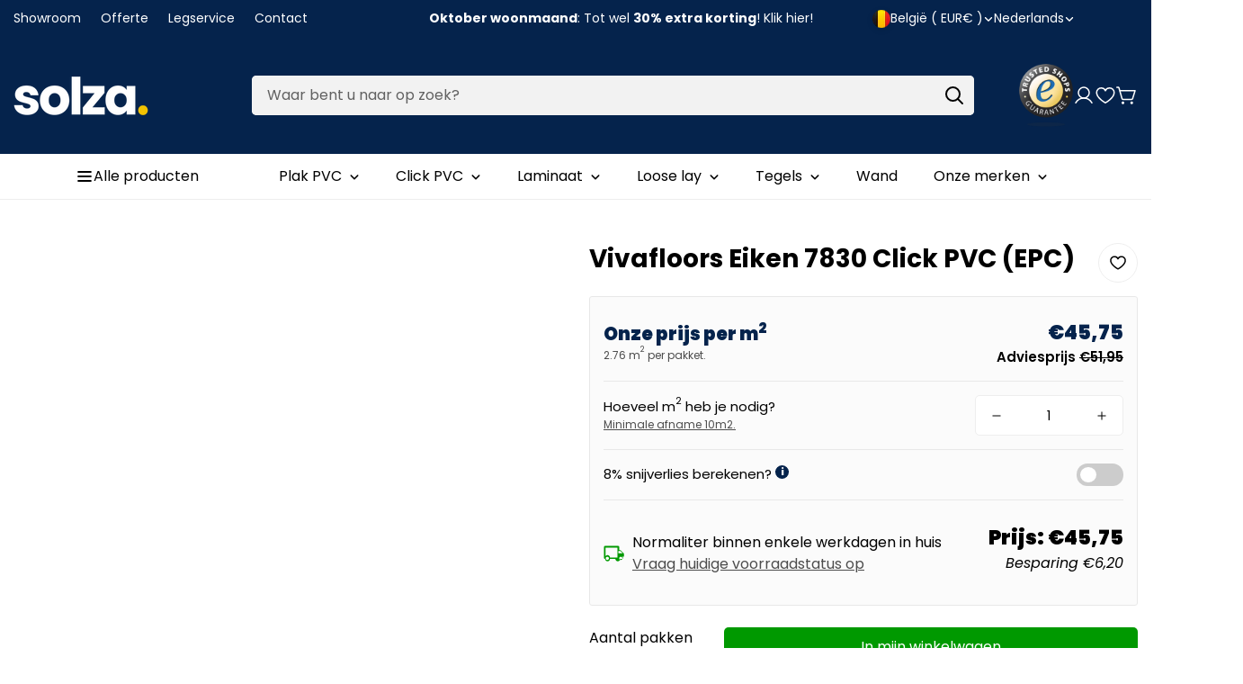

--- FILE ---
content_type: text/css
request_url: https://www.solza.be/cdn/shop/t/22/assets/section-product-tabs.css?v=61423614636563969341739294500
body_size: 654
content:
.m-product-tabs__content{visibility:hidden;opacity:0;display:none;transition:opacity var(--m-duration-default) ease}.m-product-tabs__content.m-tab-active{opacity:1;visibility:visible;display:block}.m-product-tabs__buttons-inner{width:100%}@media screen and (max-width: 1023px){.m-product-tabs__buttons{overflow:hidden}.m-product-tabs__buttons-inner{overflow-x:scroll;overflow-y:hidden}.m-product-tabs__buttons-inner::-webkit-scrollbar{display:none}}.m-product-tabs__buttons .m-product-tabs__button{font-weight:var(--font-btn-weight);display:flex;align-items:center;justify-content:center;gap:8px;white-space:nowrap}.m-product-tabs__buttons--style-1{display:flex;align-self:center}.m-product-tabs__buttons--style-1 .m-product-tabs__button{position:relative;color:rgb(var(--color-foreground-secondary));padding:0 var(--tab-button-px, 20px);height:100%;transition:all var(--m-duration-default)}.m-product-tabs__buttons--style-1 .m-product-tabs__button::after{position:absolute;content:"";bottom:-4px;left:var(--tab-button-px, 20px);width:0;height:var(--tab-active-border-width, 2px);background-color:currentColor;transition:width var(--m-duration-default) ease-in-out}.m-product-tabs__buttons--style-1 .m-product-tabs__button.m-tab-active{color:rgb(var(--color-foreground))}.m-product-tabs__buttons--style-1 .m-product-tabs__button.m-tab-active::after{width:calc(100% - var(--tab-button-px, 20px)*2)}@media screen and (max-width: 1023px){.m-product-tabs__buttons--style-1 .m-product-tabs__button::after{bottom:0}}@media screen and (max-width: 767px){.m-product-tabs__buttons--style-1 .m-product-tabs__button{padding:0 var(--tab-button-px-mobile, 15px)}.m-product-tabs__buttons--style-1 .m-product-tabs__button::after{left:var(--tab-button-px-mobile, 15px)}.m-product-tabs__buttons--style-1 .m-product-tabs__button.m-tab-active::after{width:calc(100% - var(--tab-button-px-mobile, 15px)*2)}}@media screen and (max-width: 767px){.m-product-tabs__buttons--style-1{padding-top:16px}}.m-product-tabs__buttons--style-2{display:flex;column-gap:var(--tab-button-gap, 8px);margin-top:var(--tab-button-my, 20px)}.m-product-tabs__buttons--style-2 .m-product-tabs__button{line-height:1;padding:13px 30px;border:var(--btn-border-width, 1px) solid rgb(var(--color-border));border-radius:var(--btn-border-radius);transition:all var(--m-duration-default) ease;background-color:#fff}.m-product-tabs__buttons--style-2 .m-product-tabs__button.m-tab-active,.m-product-tabs__buttons--style-2 .m-product-tabs__button:hover{border-color:rgb(var(--color-button));color:rgb(var(--color-button-text));background-color:rgb(var(--color-button))}@media screen and (max-width: 767px){.m-product-tabs__buttons--style-2 .m-product-tabs__button{padding:10px 15px}}.m-product-tabs__buttons--style-3{display:flex;margin-top:var(--tab-button-my, 20px)}@media screen and (min-width: 768px){.m-product-tabs__buttons--style-3{justify-content:space-around}}.m-product-tabs__buttons--style-3 .m-product-tabs__button{padding:10px 15px;flex:1;border-width:1px 1px 1px 0px;border-style:solid;border-color:rgb(var(--color-border));position:relative}.m-product-tabs__buttons--style-3 .m-product-tabs__button:first-child{border-left-width:1px}.m-product-tabs__buttons--style-3 .m-product-tabs__button::after{content:"";position:absolute;bottom:-1px;height:2px;left:-1px;width:calc(100% + 2px);background-color:currentColor;visibility:hidden;opacity:0;transition:opacity var(--m-duration-default)}.m-product-tabs__buttons--style-3 .m-product-tabs__button.m-tab-active{background-color:rgba(var(--color-primary), 0.1);border-color:rgba(var(--color-primary), 0);color:rgb(var(--color-primary))}.m-product-tabs__buttons--style-3 .m-product-tabs__button.m-tab-active::after{visibility:visible;opacity:1;background-color:rgb(var(--color-primary))}@media screen and (min-width: 768px){.m-product-tabs__buttons--style-3 .m-product-tabs__button{flex-direction:column}}.m-product-tabs__button-icon{width:var(--icon-width)}@media screen and (max-width: 767px){.m-product-tabs__button-icon{max-width:24px}}.m-product-tabs__button-icon svg{width:100%;height:100%}@media screen and (min-width: 768px){.m-product-tabs--has-banner .m-section__content{display:grid;grid-template-columns:repeat(5, 1fr);grid-template-areas:"image image card card card";grid-template-rows:auto;column-gap:calc(var(--column-gap-mobile)*2)}}@media screen and (min-width: 1024px){.m-product-tabs--has-banner .m-section__content{grid-template-columns:repeat(6, 1fr);grid-template-areas:"image image card card card card";column-gap:var(--column-gap)}}@media screen and (max-width: 767px){.m-product-tabs--has-banner .m-product-tabs__contents{display:flex;flex-direction:column-reverse}.m-product-tabs--has-banner .m-image-card{margin-bottom:0;margin-top:var(--row-gap-mobile)}}.m-product-tabs .m-image-card{grid-area:image}@media screen and (min-width: 768px){.m-product-tabs .m-image-card__media a{position:absolute;top:0;left:0;bottom:0;right:0}.m-product-tabs .m-image-card__media .m-image:before{display:none}}@media screen and (max-width: 767px){.m-product-tabs .m-image-card{margin-bottom:var(--row-gap-mobile)}}.m-product-tabs__inner{grid-area:card;position:relative}.m-product-tabs__button-more{margin-top:40px}@media screen and (max-width: 767px){.m-product-tabs__button-more{margin-top:24px}}.m-section__header--style-1 .m-product-tabs__buttons{margin:0 var(--tab-button-px, -20px)}@media screen and (max-width: 767px){.m-section__header--style-1 .m-product-tabs__buttons{margin:0 var(--tab-button-px-mobile, -15px)}}@media screen and (min-width: 768px){.m-section__header--style-1{display:flex;justify-content:space-between}}@media screen and (max-width: 1023px){.m-section--header-separated:not(.m-section--boxed) .m-section__header--style-1{padding-bottom:0}}.m-section--header-separated:not(.m-section--boxed) .m-section__header--style-1 .m-product-tabs__buttons{align-self:flex-end}.m-section--header-separated:not(.m-section--boxed) .m-product-tabs__buttons--style-1 .m-product-tabs__button::after{bottom:calc((var(--m-section-header-py))*-1)}@media screen and (max-width: 1023px){.m-section--header-separated:not(.m-section--boxed) .m-product-tabs__buttons--style-1 .m-product-tabs__button{padding-bottom:12px;padding-top:12px}.m-section--header-separated:not(.m-section--boxed) .m-product-tabs__buttons--style-1 .m-product-tabs__button::after{bottom:0}}@media screen and (max-width: 767px){.m-section--header-separated:not(.m-section--boxed) .m-product-tabs__buttons--style-1 .m-product-tabs__button{padding-top:0}}@media screen and (max-width: 767px){.m-section:not(.m-section--header-separated,.m-section--boxed) .m-section__header--style-1{margin-bottom:0}.m-section:not(.m-section--header-separated,.m-section--boxed) .m-section__header--style-1 .m-product-tabs__buttons{padding-bottom:var(--section-header-mb)}}@media screen and (max-width: 767px){.m-section--boxed .m-section__header--style-1{overflow:hidden;padding-bottom:0}.m-section--boxed .m-section__header--style-1 .m-product-tabs__buttons{padding-bottom:var(--m-section-header-py)}}@media screen and (min-width: 1024px){.m-product-tabs-featured{display:grid;grid-template-columns:repeat(3, 1fr);grid-template-areas:"product product list-product";grid-template-rows:auto;column-gap:var(--column-gap)}}.m-product-tabs-featured__left{grid-area:product;display:flex;column-gap:50px;padding:25px 30px;border:2px solid rgb(var(--color-primary))}.m-product-tabs-featured__right{grid-area:list-product}.m-tab-product__media{width:calc(60% - 50px)}.m-tab-product__media .m-product-media--slider{display:flex;flex-direction:row-reverse;column-gap:20px;overflow:hidden}.m-tab-product__media .m-product-media--slider__thumbnails{width:60px;height:100%;max-height:400px}.m-tab-product__media .m-product-media--slider__thumbnails .swiper-slide{height:60px !important}.m-tab-product__media .m-product-media--slider__thumbnails .m-product-media{padding:8px;border:1px solid rgb(var(--color-border))}.m-tab-product__media .m-product-media--slider__thumbnails .swiper-slide-thumb-active .m-product-media{border-color:rgb(var(--color-primary))}.m-tab-product__media .m-product-media--slider__images{width:calc(100% - 80px)}.m-tab-product__product-info{width:40%}


--- FILE ---
content_type: text/css
request_url: https://www.solza.be/cdn/shop/t/22/assets/pickup-availability.css?v=111380258319240639801739294500
body_size: -613
content:
.m-pickup-availability__preview{padding:20px 30px 0 0}.m-pickup-availability__preview svg{flex-shrink:0;margin-top:3px;margin-right:8px;stroke-width:1.5;fill:currentColor}.m-pickup-availability__info p{margin:0 0 .5rem}.m-pickup-availability__item--time svg{margin-right:8px}.m-pickup-availability__item--address{margin-top:10px}.m-pickup-availability__drawer--header{border-bottom:1px solid rgb(var(--color-border))}
